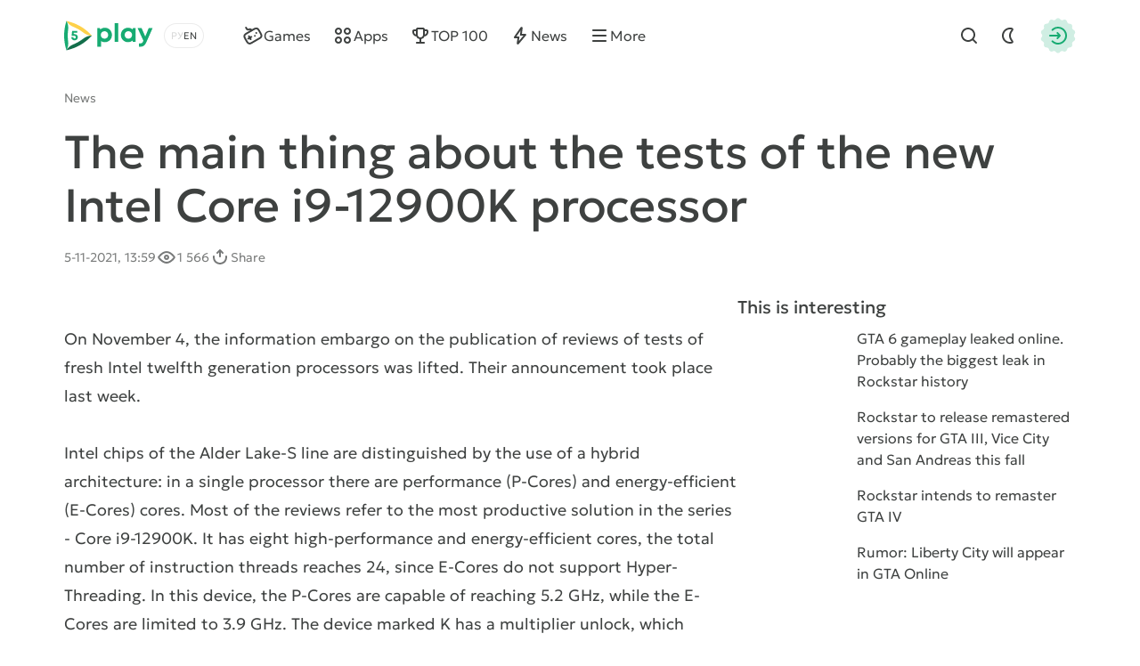

--- FILE ---
content_type: text/html; charset=utf-8
request_url: https://5play.org/en/16313-the-main-thing-about-the-tests-of-the-new-intel-core-i9-12900k-processor.html
body_size: 11409
content:
<!DOCTYPE html>
<html prefix="og:http://ogp.me/ns#" lang="en" class="load">
<head>
	<title>The main thing about the tests of the new Intel Core i9-12900K processor » Download best Android games free | Modded games for android</title>
<meta charset="utf-8">
<meta name="description" content="On November 4, the information embargo on the publication of reviews of tests of fresh Intel twelfth generation processors was lifted. Their announcement took place last week. On November 4, the">
<meta name="keywords" content="Intel, power, performance, consumption, processor, i912900K, processors, Ryzen, which, 5950X, memory, ECores, reviews, 5900X, Overall, solution, difference, device, megabytes, delivers">
<meta name="generator" content="DataLife Engine (https://dle-news.ru)">
<link rel="canonical" href="https://5play.org/en/16313-the-main-thing-about-the-tests-of-the-new-intel-core-i9-12900k-processor.html">
<link rel="alternate" type="application/rss+xml" title="Download best Android games free | Modded games for android RSS" href="https://5play.org/en/rss.xml">
<link rel="preconnect" href="https://5play.org/" fetchpriority="high">
<meta property="twitter:title" content="The main thing about the tests of the new Intel Core i9-12900K processor » Download best Android games free | Modded games for android">
<meta property="twitter:url" content="https://5play.org/en/16313-the-main-thing-about-the-tests-of-the-new-intel-core-i9-12900k-processor.html">
<meta property="twitter:card" content="summary_large_image">
<meta property="twitter:image" content="https://5play.ru/uploads/posts/2021-11/1636109594_3.jpg">
<meta property="twitter:description" content="On November 4, the information embargo on the publication of reviews of tests of fresh Intel twelfth generation processors was lifted. Their announcement took place last week. Intel chips of the Alder Lake-S line are distinguished by the use of a hybrid architecture: in a single processor there are">
<meta property="og:type" content="article">
<meta property="og:site_name" content="Download best Android games free | Modded games for android">
<meta property="og:title" content="The main thing about the tests of the new Intel Core i9-12900K processor » Download best Android games free | Modded games for android">
<meta property="og:url" content="https://5play.org/en/16313-the-main-thing-about-the-tests-of-the-new-intel-core-i9-12900k-processor.html">
<meta property="og:image" content="https://5play.ru/uploads/posts/2021-11/1636109594_3.jpg">
<meta property="og:description" content="On November 4, the information embargo on the publication of reviews of tests of fresh Intel twelfth generation processors was lifted. Their announcement took place last week. Intel chips of the Alder Lake-S line are distinguished by the use of a hybrid architecture: in a single processor there are">
<link rel="alternate" hreflang="x-default" href="https://5play.org/16313-glavnoe-o-testah-novogo-processora-intel-core-i9-12900k.html">
<link rel="alternate" hreflang="ru" href="https://5play.org/16313-glavnoe-o-testah-novogo-processora-intel-core-i9-12900k.html">
<link rel="alternate" hreflang="en" href="https://5play.org/en/16313-the-main-thing-about-the-tests-of-the-new-intel-core-i9-12900k-processor.html">
<meta name="HandheldFriendly" content="true">
<meta name="format-detection" content="telephone=no">
<meta name="viewport" content="initial-scale=1.0, width=device-width">
<meta name="apple-mobile-web-app-capable" content="yes">
<meta name="apple-mobile-web-app-status-bar-style" content="default">
<meta name="mobile-web-app-capable" content="yes">
<meta name="google-site-verification" content="LGvz6uqmHQFqiPvBghNBOxuiTpRB_dIgePeiFliAqxg" />
<meta name="yandex-verification" content="5882ceeee565f7d0" />
<meta name="robots" content="max-image-preview:large">

<meta property="og:image" content="https://cdn.5play.org/posts/2021-11/1636109909_02.jpg">
<link rel="apple-touch-icon" sizes="180x180" href="/templates/5ui/img/favicon/apple-touch-icon.png">
<link rel="shortcut icon" href="/templates/5ui/img/favicon/favicon.ico">
<link rel="icon" type="image/svg+xml" href="/templates/5ui/img/favicon/favicon.svg">
<link rel="icon" type="image/png" sizes="64x64" href="/templates/5ui/img/favicon/f64.png">
<link rel="icon" type="image/png" sizes="32x32" href="/templates/5ui/img/favicon/f32.png">
<link rel="icon" type="image/png" sizes="16x16" href="/templates/5ui/img/favicon/f16.png">

<link rel="prefetch" href="/templates/5ui/fonts/geologica-300.woff2" as="font" type="font/woff2" crossorigin>
<link rel="prefetch" href="/templates/5ui/fonts/geologica-500.woff2" as="font" type="font/woff2" crossorigin>
<link rel="preload" href="/templates/5ui/css/core.css?v3bf7g50" as="style">
<link rel="preload" href="/templates/5ui/css/header.css?v3bf7g46" as="style">


<link rel="prefetch" as="script" href="/templates/5ui/js/darkmod.js?v3bf7g">

<link rel="preload" href="/templates/5ui/css/fullstory.css?v3bf7g24" as="style">

<link href="/templates/5ui/css/core.css?v3bf7g50" type="text/css" rel="stylesheet">
<link href="/templates/5ui/css/header.css?v3bf7g46" type="text/css" rel="stylesheet">





<link href="/templates/5ui/css/pages.css?v3bf7g2" type="text/css" rel="stylesheet">
<link href="/templates/5ui/css/comments.css?v3bf7g20" type="text/css" rel="stylesheet">

<link href="/templates/5ui/css/share.css?v3bf7g2" type="text/css" rel="stylesheet">


<link href="/templates/5ui/css/blog.css?v3bf7g2" type="text/css" rel="stylesheet">
<link href="/templates/5ui/css/footer.css?v3bf7g4" type="text/css" rel="stylesheet">
<link href="/templates/5ui/css/login.css?v3bf7g5" type="text/css" rel="stylesheet">



<link href="/templates/5ui/css/uidialog.css?v3bf7g12" type="text/css" rel="stylesheet">


<script src="/templates/5ui/js/darkmod.js?v3bf7g"></script>


<script data-cfasync="false" nonce="4220119d-bb2f-4673-b91d-b2759823ba15">try{(function(w,d){!function(j,k,l,m){if(j.zaraz)console.error("zaraz is loaded twice");else{j[l]=j[l]||{};j[l].executed=[];j.zaraz={deferred:[],listeners:[]};j.zaraz._v="5874";j.zaraz._n="4220119d-bb2f-4673-b91d-b2759823ba15";j.zaraz.q=[];j.zaraz._f=function(n){return async function(){var o=Array.prototype.slice.call(arguments);j.zaraz.q.push({m:n,a:o})}};for(const p of["track","set","debug"])j.zaraz[p]=j.zaraz._f(p);j.zaraz.init=()=>{var q=k.getElementsByTagName(m)[0],r=k.createElement(m),s=k.getElementsByTagName("title")[0];s&&(j[l].t=k.getElementsByTagName("title")[0].text);j[l].x=Math.random();j[l].w=j.screen.width;j[l].h=j.screen.height;j[l].j=j.innerHeight;j[l].e=j.innerWidth;j[l].l=j.location.href;j[l].r=k.referrer;j[l].k=j.screen.colorDepth;j[l].n=k.characterSet;j[l].o=(new Date).getTimezoneOffset();if(j.dataLayer)for(const t of Object.entries(Object.entries(dataLayer).reduce((u,v)=>({...u[1],...v[1]}),{})))zaraz.set(t[0],t[1],{scope:"page"});j[l].q=[];for(;j.zaraz.q.length;){const w=j.zaraz.q.shift();j[l].q.push(w)}r.defer=!0;for(const x of[localStorage,sessionStorage])Object.keys(x||{}).filter(z=>z.startsWith("_zaraz_")).forEach(y=>{try{j[l]["z_"+y.slice(7)]=JSON.parse(x.getItem(y))}catch{j[l]["z_"+y.slice(7)]=x.getItem(y)}});r.referrerPolicy="origin";r.src="/cdn-cgi/zaraz/s.js?z="+btoa(encodeURIComponent(JSON.stringify(j[l])));q.parentNode.insertBefore(r,q)};["complete","interactive"].includes(k.readyState)?zaraz.init():j.addEventListener("DOMContentLoaded",zaraz.init)}}(w,d,"zarazData","script");window.zaraz._p=async d$=>new Promise(ea=>{if(d$){d$.e&&d$.e.forEach(eb=>{try{const ec=d.querySelector("script[nonce]"),ed=ec?.nonce||ec?.getAttribute("nonce"),ee=d.createElement("script");ed&&(ee.nonce=ed);ee.innerHTML=eb;ee.onload=()=>{d.head.removeChild(ee)};d.head.appendChild(ee)}catch(ef){console.error(`Error executing script: ${eb}\n`,ef)}});Promise.allSettled((d$.f||[]).map(eg=>fetch(eg[0],eg[1])))}ea()});zaraz._p({"e":["(function(w,d){})(window,document)"]});})(window,document)}catch(e){throw fetch("/cdn-cgi/zaraz/t"),e;};</script></head>
<body>
	 <header id="header-5p" class="header-first">
	<div class="wrp fc">
		<div class="head-l fc">
			
			<a class="logotype" href="/en/" title="5play">
	<span class="sr-only">5play</span>
	<svg width="100" height="36" viewBox="0 0 100 36" xmlns="http://www.w3.org/2000/svg">
		<g class="logo-icon">
			<path fill="#136e4b" d="M31.17,18l-1.35,1.4c-6.89,7.17-15.68,12.23-25.33,14.6l-1.89.47.09-.16c1.7-2.93,4.36-5.13,7.5-6.4,4.13-1.67,8-3.91,11.52-6.64,2.67-2.07,5.91-3.27,9.29-3.27h.18Z"/>
			<path fill="#fed14a" d="M31.17,18h-.17c-3.38,0-6.63-1.2-9.3-3.28-3.52-2.74-7.41-4.99-11.55-6.67-3.12-1.27-5.77-3.46-7.46-6.37l-.1-.18,1.89.5c9.66,2.37,18.44,7.43,25.33,14.6l1.35,1.4Z"/>
			<path fill="#17aa71" d="M2.6,1.5l-.54,1.87C-.69,12.93-.69,23.07,2.06,32.63l.54,1.87c1.72-2.98,2.37-6.43,1.9-9.83-.61-4.43-.61-8.93,0-13.36.48-3.39-.18-6.85-1.9-9.82Z"/>
			<path fill="#17aa71" d="M11.67,16.34c2.19,0,3.73,1.45,3.73,3.44s-1.58,3.56-3.66,3.56-3.66-1.47-3.67-3.48h2.27c.01.8.59,1.38,1.4,1.38s1.4-.62,1.4-1.46c0-.89-.64-1.52-1.55-1.52h-2.94l-.21-.28.59-5.29h5.66v2.01h-3.88l-.19,1.65h1.06-.01Z"/>
		</g>
		<path class="logo-text" fill="#17aa71" d="M45.66,9.16c4.62,0,8.03,3.45,8.03,8.1,0,4.65-3.41,8.12-8.03,8.12-1.59,0-3.03-.47-4.22-1.29v6.36h-4.14V9.59h2.74l.71,1.39c1.3-1.15,3-1.83,4.91-1.83h0ZM91.11,19.01l3.82-9.43h4.4l-6.68,15.12c-1.84,4.15-3.45,5.73-6.89,5.73h-1.71v-3.73h1.43c2,0,2.52-.53,3.46-2.85l.06-.12-6.49-14.15h4.51l4.09,9.43ZM71.78,9.17c1.97,0,3.71.69,5.04,1.87l.44-1.46h3.1s0,15.32,0,15.32h-3.25l-.36-1.37c-1.32,1.15-3.03,1.83-4.97,1.83-4.61,0-8.04-3.48-8.04-8.12s3.43-8.07,8.04-8.07ZM60.78,24.91h-4.14V4.07h4.14v20.84ZM45.32,13.06c-2.4,0-4.18,1.8-4.18,4.2,0,2.4,1.77,4.2,4.18,4.2s4.17-1.79,4.17-4.2c0-2.41-1.77-4.2-4.17-4.2ZM72.13,13.03c-2.41,0-4.18,1.8-4.18,4.2,0,2.4,1.77,4.2,4.18,4.2,2.41,0,4.17-1.79,4.17-4.2s-1.76-4.2-4.17-4.2Z"/>
	</svg>
</a>
			
			<div class="lang-sel fc">
				<button type="button" class="sel-lang__en active" onclick="location.href='https://5play.org/en/16313-the-main-thing-about-the-tests-of-the-new-intel-core-i9-12900k-processor.html'" title="Английский"><span class="sr-only">Английский</span></button>
<button type="button" class="sel-lang__ru" onclick="location.href='https://5play.org/16313-glavnoe-o-testah-novogo-processora-intel-core-i9-12900k.html'" title="Русский"><span class="sr-only">Русский</span></button>
				<span class="sr-only">Choose a language</span>
				<span class="lang-sel-border fc">
					<i class="lang-sel-ru" title="Ру"></i><i class="lang-sel-en" title="En"></i>
				</span>
			</div>
		</div>
		<div class="head-r fc">
			<a href="/index.php?do=search&lang=en" class="hbtn hbt qs-toggle" style="display: none;">
				<i class="im im-search"></i>
				<i class="im im-close"></i>
				<span class="sr-only">Find</span>
			</a>
			<button type="button" class="hbtn hbt mod-btn" id="mod-toggle" aria-label="Dark Mod">
				<i class="im im-sun"></i>
				<i class="im im-moon"></i>
			</button>
			
			<button class="hbtn huser hlogin dialog-btn" type="button" title="Authorization">
				<span class="sr-only">Authorization</span>
				<span class="mask"><i class="im im-login"></i></span>
			</button>
		</div>
	</div>
</header>
<div class="header-second wrp" id="header-tools">
	<div class="header-tools">
		<div class="hmenu fc">
			<nav class="hmenu-list fc" itemscope itemtype="http://schema.org/SiteNavigationElement">
				<a class="m-item" href="/en/android/games/" itemprop="url"><i class="im im-gamepad"></i><span class="m-item-cont" itemprop="name">Games</span></a>
				<a class="m-item" href="/en/android/apps/" itemprop="url"><i class="im im-apps"></i><span class="m-item-cont" itemprop="name">Apps</span></a>
				<a class="m-item" href="/en/top-100-best-android-games-apk.html" itemprop="url"><i class="im im-cup"></i><span class="m-item-cont" itemprop="name">TOP 100</span></a>
				<a class="m-item" href="/en/news/" itemprop="url"><i class="im im-bolt"></i><span class="m-item-cont" itemprop="name">News</span></a>
				<a class="m-item" href="/?do=orders&lang=en" style="display:none;"><i class="im im-addtopic"></i><span class="m-item-cont">Order table</span></a>
				<button id="mmenu-btn" type="button" class="m-item"><i class="im im-burger"></i><span class="m-item-cont">More</span></button>
				<div class="dropdown" style="display:none;">
					<button type="button" class="m-item dropdown-btn"><i class="im im-burger"></i><span class="m-item-cont">More</span></button>
					<div class="dropdown-box" style="display: none;">
						<nav class="hmenu-sub-list">
							<a class="m-item" href="/?do=orders&lang=en"><i class="im im-addtopic"></i><span class="m-item-cont">Order table</span></a>
						</nav>
						
					</div>
				</div>
				<a href="/index.php?do=search&lang=en" class="m-item qs-toggle" style="display:none;">
					<i class="im im-search"></i>
					<span class="sr-only">Find</span>
				</a>
			</nav>
		</div>
		<form class="qs-form fc" id="qs-form" class="qs" method="get" action="/index.php?do=search&lang=en" style="display: none;">
			<div class="qs-control">
				<label class="qs-label sr-only" for="story">Find</label>
				<input class="qs-input" id="story" name="story" placeholder="Find a game or program" type="search">
				<button class="qs-btn" type="submit" title="Find" aria-label="Find">
					<i class="im im-search"></i>
				</button>
				<button type="button" class="qs-toggle" aria-label="Close Search">
					<i class="im im-close"></i>
				</button>
			</div>
			<input type="hidden" name="lang" value="en">
<input type="hidden" name="do" value="search">
			<input type="hidden" name="subaction" value="search">
			<input type="hidden" name="titleonly" id="titleonly" value="0">
		</form>
	</div>
</div>
	 
	
	 
	 
	 
	 
	 <main class="content-5p">
<div class="blogview blog sect wrp">
	<div class="blogview-breadcrumbs speedbar fc">
		<a href="/en/news/">News</a>
	</div>
	<div class="blogview-head">
		<h1 class="title">The main thing about the tests of the new Intel Core i9-12900K processor</h1>
		<div class="meta">
			<time class="meta-item" datetime="2021-11-05T13:59">5-11-2021, 13:59</time>
			<div class="meta-item"><i class="im im-views"></i>1 566</div>
			<div class="meta-item dropdown sharefunc">
				<button type="button" id="share-btn" class="dropdown-btn" data-share-title="The main thing about the tests of the new Intel Core i9-12900K processor" data-share-text="Look what I found!"><i class="im im-share"></i><span>Share</span></button>
				<div class="dropdown-box" style="display: none;">
	<div class="share-list">
		<a class="share-btn share-tg" href="https://t.me/share/url?url=https://5play.org/16313-the-main-thing-about-the-tests-of-the-new-intel-core-i9-12900k-processor.html&text=The main thing about the tests of the new Intel Core i9-12900K processor" target="_blank" rel="noopener nofollow" title="Share in Telegram"><i class="im im-share-tg"></i></a>
		<a class="share-btn share-wa" href="https://api.whatsapp.com/send?text=The main thing about the tests of the new Intel Core i9-12900K processorhttps://5play.org/16313-the-main-thing-about-the-tests-of-the-new-intel-core-i9-12900k-processor.html" target="_blank" rel="noopener nofollow" title="Share in WhatsApp"><i class="im im-share-wa"></i></a>
		<a class="share-btn share-vk" href="https://vk.com/share.php?url=https://5play.org/16313-the-main-thing-about-the-tests-of-the-new-intel-core-i9-12900k-processor.html&title=The main thing about the tests of the new Intel Core i9-12900K processor" target="_blank" rel="noopener nofollow" title="Share in VK"><i class="im im-share-vk"></i></a>
		<a class="share-btn share-fb" href="https://www.facebook.com/sharer/sharer.php?u=https://5play.org/16313-the-main-thing-about-the-tests-of-the-new-intel-core-i9-12900k-processor.html" target="_blank" rel="noopener nofollow" title="Share in Facebook"><i class="im im-share-fb"></i></a>
	</div>
</div>
			</div>
		</div>
	</div>
	<div class="str">
		<div class="str-main">
			
			<figure class="blogview-cover cover">
    
    <img
        src="https://cdn.5play.org/posts/2021-11/1636109909_02.jpg"
        srcset="https://cdn.5play.org/posts/2021-11/1636109909_02.jpg 1200w"
        sizes="(max-width: 768px) 100vw, 1200px"
        alt="The main thing about the tests of the new Intel Core i9-12900K processor"
        loading="lazy"
        decoding="async">
</figure>
			
			<div class="desc text">On November 4, the information embargo on the publication of reviews of tests of fresh Intel twelfth generation processors was lifted. Their announcement took place last week.<br><br>Intel chips of the Alder Lake-S line are distinguished by the use of a hybrid architecture: in a single processor there are performance (P-Cores) and energy-efficient (E-Cores) cores. Most of the reviews refer to the most productive solution in the series - Core i9-12900K. It has eight high-performance and energy-efficient cores, the total number of instruction threads reaches 24, since E-Cores do not support Hyper-Threading. In this device, the P-Cores are capable of reaching 5.2 GHz, while the E-Cores are limited to 3.9 GHz. The device marked K has a multiplier unlock, which makes it easier to overclock the processor.<br><br>The Core i9-12900K also has on board 30 megabytes of level 3 cache, 14 megabytes of level 2 cache, sixteen PCle 5.0 lines and four - PCle 4.0. It also has support for DDR5 memory, although DDR4 has not gone anywhere, so users are free to choose various options for "RAM". The images below show the results of the processor using different types of memory in several programs.<br><br><div style="text-align:center;"><!--MBegin:https://5play.ru/uploads/posts/2021-11/1636109594_3.jpg|--><a href="https://5play.ru/uploads/posts/2021-11/1636109594_3.jpg" class="highslide"><img loading="lazy" src="https://5play.ru/uploads/posts/2021-11/medium/1636109594_3.jpg" style="max-width:100%;" alt=""></a><!--MEnd--><br><!--MBegin:https://5play.ru/uploads/posts/2021-11/1636109595_4.jpg|--><a href="https://5play.ru/uploads/posts/2021-11/1636109595_4.jpg" class="highslide"><img loading="lazy" src="https://5play.ru/uploads/posts/2021-11/medium/1636109595_4.jpg" style="max-width:100%;" alt=""></a><!--MEnd--><br><!--MBegin:https://5play.ru/uploads/posts/2021-11/1636109595_5.jpg|--><a href="https://5play.ru/uploads/posts/2021-11/1636109595_5.jpg" class="highslide"><img loading="lazy" src="https://5play.ru/uploads/posts/2021-11/medium/1636109595_5.jpg" style="max-width:100%;" alt=""></a><!--MEnd--><br><!--MBegin:https://5play.ru/uploads/posts/2021-11/1636109596_6.jpg|--><a href="https://5play.ru/uploads/posts/2021-11/1636109596_6.jpg" class="highslide"><img loading="lazy" src="https://5play.ru/uploads/posts/2021-11/medium/1636109596_6.jpg" style="max-width:100%;" alt=""></a><!--MEnd--><br><!--MBegin:https://5play.ru/uploads/posts/2021-11/1636109596_7.jpg|--><a href="https://5play.ru/uploads/posts/2021-11/1636109596_7.jpg" class="highslide"><img loading="lazy" src="https://5play.ru/uploads/posts/2021-11/medium/1636109596_7.jpg" style="max-width:100%;" alt=""></a><!--MEnd--><br><!--MBegin:https://5play.ru/uploads/posts/2021-11/1636109597_8.jpg|--><a href="https://5play.ru/uploads/posts/2021-11/1636109597_8.jpg" class="highslide"><img loading="lazy" src="https://5play.ru/uploads/posts/2021-11/medium/1636109597_8.jpg" style="max-width:100%;" alt=""></a><!--MEnd--><br><!--MBegin:https://5play.ru/uploads/posts/2021-11/1636109597_9.jpg|--><a href="https://5play.ru/uploads/posts/2021-11/1636109597_9.jpg" class="highslide"><img loading="lazy" src="https://5play.ru/uploads/posts/2021-11/medium/1636109597_9.jpg" style="max-width:100%;" alt=""></a><!--MEnd--><br><!--MBegin:https://5play.ru/uploads/posts/2021-11/1636109598_10.jpg|--><a href="https://5play.ru/uploads/posts/2021-11/1636109598_10.jpg" class="highslide"><img loading="lazy" src="https://5play.ru/uploads/posts/2021-11/medium/1636109598_10.jpg" style="max-width:100%;" alt=""></a><!--MEnd--><br><!--MBegin:https://5play.ru/uploads/posts/2021-11/1636109598_11.jpg|--><a href="https://5play.ru/uploads/posts/2021-11/1636109598_11.jpg" class="highslide"><img loading="lazy" src="https://5play.ru/uploads/posts/2021-11/medium/1636109598_11.jpg" style="max-width:100%;" alt=""></a><!--MEnd--><br><!--MBegin:https://5play.ru/uploads/posts/2021-11/1636109599_12.jpg|--><a href="https://5play.ru/uploads/posts/2021-11/1636109599_12.jpg" class="highslide"><img loading="lazy" src="https://5play.ru/uploads/posts/2021-11/medium/1636109599_12.jpg" style="max-width:100%;" alt=""></a><!--MEnd--><br><!--MBegin:https://5play.ru/uploads/posts/2021-11/1636109599_13.jpg|--><a href="https://5play.ru/uploads/posts/2021-11/1636109599_13.jpg" class="highslide"><img loading="lazy" src="https://5play.ru/uploads/posts/2021-11/medium/1636109599_13.jpg" style="max-width:100%;" alt=""></a><!--MEnd--></div><br><br>In benchmarks and highly multi-threaded applications, the chip largely outperforms the Ryzen 9 5900X and 5950X. Only in some cases AMD solutions have higher performance. The use of DDR5 memory gives a better result than DDR4, but the difference here is not big.<br><br><div style="text-align:center;"><!--MBegin:https://5play.ru/uploads/posts/2021-11/1636109622_01.png|--><a href="https://5play.ru/uploads/posts/2021-11/1636109622_01.png" class="highslide"><img loading="lazy" src="https://5play.ru/uploads/posts/2021-11/medium/1636109622_01.png" style="max-width:100%;" alt=""></a><!--MEnd--><br><!--MBegin:https://5play.ru/uploads/posts/2021-11/1636109623_02.png|--><a href="https://5play.ru/uploads/posts/2021-11/1636109623_02.png" class="highslide"><img loading="lazy" src="https://5play.ru/uploads/posts/2021-11/medium/1636109623_02.png" style="max-width:100%;" alt=""></a><!--MEnd--><br><!--MBegin:https://5play.ru/uploads/posts/2021-11/1636109624_03.png|--><a href="https://5play.ru/uploads/posts/2021-11/1636109624_03.png" class="highslide"><img loading="lazy" src="https://5play.ru/uploads/posts/2021-11/medium/1636109624_03.png" style="max-width:100%;" alt=""></a><!--MEnd--><br><!--MBegin:https://5play.ru/uploads/posts/2021-11/1636109624_04.png|--><a href="https://5play.ru/uploads/posts/2021-11/1636109624_04.png" class="highslide"><img loading="lazy" src="https://5play.ru/uploads/posts/2021-11/medium/1636109624_04.png" style="max-width:100%;" alt=""></a><!--MEnd--><br><!--MBegin:https://5play.ru/uploads/posts/2021-11/1636109625_05.png|--><a href="https://5play.ru/uploads/posts/2021-11/1636109625_05.png" class="highslide"><img loading="lazy" src="https://5play.ru/uploads/posts/2021-11/medium/1636109625_05.png" style="max-width:100%;" alt=""></a><!--MEnd--><br><!--MBegin:https://5play.ru/uploads/posts/2021-11/1636109625_06.png|--><a href="https://5play.ru/uploads/posts/2021-11/1636109625_06.png" class="highslide"><img loading="lazy" src="https://5play.ru/uploads/posts/2021-11/medium/1636109625_06.png" style="max-width:100%;" alt=""></a><!--MEnd--><br><!--MBegin:https://5play.ru/uploads/posts/2021-11/1636109626_07.png|--><a href="https://5play.ru/uploads/posts/2021-11/1636109626_07.png" class="highslide"><img loading="lazy" src="https://5play.ru/uploads/posts/2021-11/medium/1636109626_07.png" style="max-width:100%;" alt=""></a><!--MEnd--><br><!--MBegin:https://5play.ru/uploads/posts/2021-11/1636109626_08.png|--><a href="https://5play.ru/uploads/posts/2021-11/1636109626_08.png" class="highslide"><img loading="lazy" src="https://5play.ru/uploads/posts/2021-11/medium/1636109626_08.png" style="max-width:100%;" alt=""></a><!--MEnd--><br><!--MBegin:https://5play.ru/uploads/posts/2021-11/1636109627_09.png|--><a href="https://5play.ru/uploads/posts/2021-11/1636109627_09.png" class="highslide"><img loading="lazy" src="https://5play.ru/uploads/posts/2021-11/medium/1636109627_09.png" style="max-width:100%;" alt=""></a><!--MEnd--><br><!--MBegin:https://5play.ru/uploads/posts/2021-11/1636109627_010.png|--><a href="https://5play.ru/uploads/posts/2021-11/1636109627_010.png" class="highslide"><img loading="lazy" src="https://5play.ru/uploads/posts/2021-11/medium/1636109627_010.png" style="max-width:100%;" alt=""></a><!--MEnd--><br><!--MBegin:https://5play.ru/uploads/posts/2021-11/1636109628_011.png|--><a href="https://5play.ru/uploads/posts/2021-11/1636109628_011.png" class="highslide"><img loading="lazy" src="https://5play.ru/uploads/posts/2021-11/medium/1636109628_011.png" style="max-width:100%;" alt=""></a><!--MEnd--></div><br><br>In games, the flagships of Intel and AMD show almost the same results with a minimal difference. Overall, the Core i9-12900K delivers an average 4% boost over the Ryzen 9 5900X. At the same time, you will have to pay for a solution from Intel 25% more.<br><br><div style="text-align:center;"><!--MBegin:https://5play.ru/uploads/posts/2021-11/1636109628_012.png|--><a href="https://5play.ru/uploads/posts/2021-11/1636109628_012.png" class="highslide"><img loading="lazy" src="https://5play.ru/uploads/posts/2021-11/medium/1636109628_012.png" style="max-width:100%;" alt=""></a><!--MEnd--><br><!--MBegin:https://5play.ru/uploads/posts/2021-11/1636109629_013.png|--><a href="https://5play.ru/uploads/posts/2021-11/1636109629_013.png" class="highslide"><img loading="lazy" src="https://5play.ru/uploads/posts/2021-11/medium/1636109629_013.png" style="max-width:100%;" alt=""></a><!--MEnd--></div><br><br>Users also rated the power consumption of the processors, and Intel has a very poor performance here. With the similar performance of the Core i9-12900K and Ryzen 9 5950X, the power consumption of the first chip was 350W, and the second - only 221W. Do not forget that with increased power consumption, heat dissipation also increases, so a more powerful cooling system is required for the Intel flagship. In games, the power consumption of both processors leveled off.<br><br>The top chip from Intel costs $650, which allows it to be positioned as something between the Ryzen 9 5900X and 5950X, which are priced at $520 and $750, respectively.<br><br>Overall, Intel's new Alder Lake-S chip delivers impressive performance, signaling the company's return to leadership in the high-end processor segment. The only negative point is the high power consumption.</div>
			<div class="blogview-rate">
				
				<button class="dialog-btn" type="button"><i class="im im-thumbup"></i><span class="like-plus">+<span data-likes-id="16313">8</span></span><span class="sr-only">Like</span></button>
				<button class="dialog-btn" type="button"><i class="im im-thumbdown"></i><span class="like-minus">-<span data-dislikes-id="16313">0</span></span><span class="sr-only">Dislike</span></span></button>
			</div>
			<div class="blogview-more item">
				<div class="read-next" title="Read next">
					<div class="title"><a href="https://5play.org/en/16314-in-the-usa-a-van-with-evga-geforce-rtx-30-video-cards-was-robbed-just-like-in-the-movie-fast-and-the-furious.html" class="item-link">In the USA, a van with EVGA GeForce RTX 30 video cards was robbed - just like in the movie &quot;Fast and the Furious&quot;</a></div>
					<div class="btn-group"><a href="/en/news/" class="btn btn-fill btn-sm"><span class="btn-cont">Read more</span></a></div>
				</div>
				<a class="read-all" href="/en/news/">All news</a>
			</div>
		</div>
		<div class="str-add" style="display:none;">
			<div class="blog-block">
				<div class="title">This is interesting</div>
				<div class="blog-min-list">
					<div class="article-min item">
    <div class="article-cover">
        
        <figure class="cover">
            <img width="304" height="186" src="https://cdn.5play.org/posts/2022-09/1663600908_3.webp" alt="GTA 6 gameplay leaked online. Probably the biggest leak in Rockstar history" loading="lazy">
        </figure>
    </div>
    <div class="title"><a class="item-link" href="https://5play.org/en/16965-gta-6-gameplay-leaked-online-probably-the-biggest-leak-in-rockstar-history.html"><span>GTA 6 gameplay leaked online. Probably the biggest leak in Rockstar history</span></a></div>
</div><div class="article-min item">
    <div class="article-cover">
        
        <figure class="cover">
            <img width="304" height="186" src="https://cdn.5play.org/posts/2021-08/1628853304_2.jpg" alt="Rockstar to release remastered versions for GTA III, Vice City and San Andreas this fall" loading="lazy">
        </figure>
    </div>
    <div class="title"><a class="item-link" href="https://5play.org/en/15978-rockstar-to-release-remastered-versions-for-gta-iii-vice-city-and-san-andreas-this-fall.html"><span>Rockstar to release remastered versions for GTA III, Vice City and San Andreas this fall</span></a></div>
</div><div class="article-min item">
    <div class="article-cover">
        
        <figure class="cover">
            <img width="304" height="186" src="https://cdn.5play.org/posts/2021-11/1636618791_3.jpg" alt="Rockstar intends to remaster GTA IV" loading="lazy">
        </figure>
    </div>
    <div class="title"><a class="item-link" href="https://5play.org/en/16323-rockstar-intends-to-remaster-gta-iv.html"><span>Rockstar intends to remaster GTA IV</span></a></div>
</div><div class="article-min item">
    <div class="article-cover">
        
        <figure class="cover">
            <img width="304" height="186" src="https://cdn.5play.org/posts/2022-03/1648721560_2.webp" alt="Rumor: Liberty City will appear in GTA Online" loading="lazy">
        </figure>
    </div>
    <div class="title"><a class="item-link" href="https://5play.org/en/16641-rumor-liberty-city-will-appear-in-gta-online.html"><span>Rumor: Liberty City will appear in GTA Online</span></a></div>
</div>
				</div>
			</div>
		</div>
	</div>
</div>
<div class="sect-sep nomobile"></div>
<section class="wrp sect sect-comments">
	
	<h2 class="sect-head title">There are no comments yet :(</h2>
	
	
	<div id="addcomment-tool" class="comments-add">
		<div id="addcomment" class="comments-add-block">
			
			<div class="wrp">
<div class="alert">
	<div class="title">
		Information
	</div>
	<div class="desc">
		Login or <a href=/index.php?do=register&lang=en target=/_blank/ rel=/nofollow/> register</a> to post comments
	</div>
</div>
</div>
		</div>
	</div>
	
</section>

<script type="application/ld+json" id="news-jsonld">
{
  "@context": "https://schema.org",
  "@graph": [
    {
      "@type": "NewsArticle",
      "mainEntityOfPage": {
        "@type": "WebPage",
        "@id": "https://5play.org/16313-the-main-thing-about-the-tests-of-the-new-intel-core-i9-12900k-processor.html"
      },
      "headline": "The main thing about the tests of the new Intel Core i9-12900K processor", 
      "description": "On November 4, the information embargo on the publication of reviews of tests of fresh Intel twelfth generation processors was lifted. Their announcement took place last week. Intel chips of the Alder Lake-S line are distinguished by the use of a hybrid architecture: in a single processor there are performance (P-Cores) and energy-efficient (E-Cores) cores. Most of the reviews refer to the most productive solution in the series - Core i9-12900K. It has eight high-performance and", 
      "image": {
        "@type": "ImageObject",
        "url": "https://cdn.5play.org/posts/2021-11/1636109909_02.jpg",
        "width": 1200
      },
      "datePublished": "2021-11-05\\MSK13:59:35+03:00",
      "author": {
        "@type": "Person",
        "name": "Evgeny Zobnin",
        "url": "https://5play.org/en/user/Evgeny+Zobnin/"
      },
      "publisher": {
        "@type": "Organization",
        "name": "5play.org",
        "logo": {
          "@type": "ImageObject",
          "url": "/uploads/icons/news.webp",
          "width": 112,
          "height": 112
        }
      },
      "isAccessibleForFree": true
    }
  ]
}
</script>

<script>
(function() {
  var el = document.getElementById('news-jsonld');
  if (!el) return;
  var txt = el.textContent;
  // Regex: find "@id": "https://5play.org/..." only within mainEntityOfPage object (not already having /en/)
  var re = /("mainEntityOfPage"\s*:\s*{\s*"@type"\s*:\s*"WebPage",\s*"@id"\s*:\s*")https:\/\/5play\.org\/(?!en\/)/;
  var newTxt = txt.replace(re, '$1https://5play.org/en/');
  el.textContent = newTxt;
})();
</script>

</main>
	 
	 <footer id="footer-5p" class="footer-5p">
	<div class="wrp">
		
		
		<a class="f-telegram footblock" href="https://t.me/+NuCc8y6KVbAyYmFi" target="_blank" rel="nofollow noopener">
			<span class="title">Our Telegram</span>
			<span class="desc">Stay up to date with the latest updates</span>
			<i class="f-telegram-icon"><img width="324" height="307" src="https://cdn.5play.org/assets/pic/f-telegram-icon.webp" srcset="https://cdn.5play.org/assets/pic/f-telegram-icon.webp, https://cdn.5play.org/assets/pic/f-telegram-icon-2x.webp 2x" alt=""></i>
			<span class="btn btn-fill btn-blue btn-sm"><span class="btn-cont">Join Now</span></span>
		</a>
		<div class="fmenu">
			<nav class="fmenu-list">
				<a class="ms-item" href="/?do=feedback&lang=en">Feedback</a>
				<a class="ms-item" href="/en/copyright.html">Terms of use</a>
				<a class="ms-item" href="/en/disclaimer.html">DMCA</a>
				<a class="ms-item" href="/en/pravoobl.html">Copyright Holders</a>
				<a class="ms-item" href="/en/политика-конфиденциальности.html">Privacy Policy</a>
			</nav>
		</div>
		<div class="foot-info fc">
			<a href="/en/" class="foot-logo"><img width="32" height="32" src="/templates/5ui/img/icons/5play-color.svg" alt="5play.org" loading="lazy"></a>
			<div class="copyright"><span>2016-2026 © 5play.org</span> <span>Games and apps for android</span></div>
			<a id="scroll-up" class="scroll-up" href="#header-5p" role="button" title="Scroll up" aria-label="Scroll up">
				<span class="sr-only">Scroll up</span>
				<i class="im im-aup"></i>
			</a>
		</div>
	</div>
</footer>
	

<div class="modal-overlay" id="modalOverlay" style="display: none;" aria-hidden="true">
	<div class="modal-inner">
		<div class="modal modal-side" id="modal">
			<button class="close-btn" id="closeModal" aria-label="Close"><i class="im im-close"></i></button>
			<div class="modal-side-pic">
				<i class="modal-logo im im-5play"></i>
				<figure class="cover">
					<img width="320" height="516" src="https://cdn.5play.org/assets/pic/login-5play.webp" srcset="https://cdn.5play.org/assets/pic/login-5play.webp, https://cdn.5play.org/assets/pic/login-5play-2x.webp 2x" alt="5play">
				</figure>
			</div>
			<form class="modal-cont modal-cont-pad form-list" method="post">
				<h3 class="title">Login to 5play.org</h3>
				<div class="form-group">
					<div class="form-group-label"><label for="login_name">Login</label></div>
					<input class="form-control" type="text" id="login_name" name="login_name" required>
				</div>
				<div class="form-group">
					<div class="form-group-label">
						<label for="login_password">Password</label>
						<a class="right link" href="https://5play.org/index.php?do=lostpassword&lang=en">Forgot your password?</a>
					</div>
					<input class="form-control" type="password" id="login_password" name="login_password" required>
				</div>
				<div class="form-submit btn-group">
					<button class="btn btn-fill btn-block" onclick="submit();" type="submit"><span class="btn-cont">Login</span></button>
					<a href="https://5play.org/index.php?do=register&lang=en" class="btn btn-link btn-block"><span class="btn-cont">Registration</span></a>
				</div>
				<div class="sep-text"><span title="Or log in via"></span></div>
				<div class="social-links fc">
					<a class="soc-item" href="https://www.facebook.com/dialog/oauth?client_id=281507214574045&amp;redirect_uri=https%3A%2F%2F5play.org%2Findex.php%3Fdo%3Dauth-social%26provider%3Dfc&amp;scope=public_profile%2Cemail&amp;display=popup&amp;state=fae78b1104070d348a765eef9267c2b2&amp;response_type=code" target="_blank" rel="nofollow noopener"><img width="32" height="32" src="/templates/5ui/img/social/facebook.svg" alt="Facebook" title="Facebook"></a>
					<a class="soc-item" href="https://accounts.google.com/o/oauth2/auth?client_id=609340283350-apppi0njujq31fe388ckhmtvsv9optgk.apps.googleusercontent.com&amp;redirect_uri=https%3A%2F%2F5play.org%2Findex.php%3Fdo%3Dauth-social%26provider%3Dgoogle&amp;scope=https%3A%2F%2Fwww.googleapis.com%2Fauth%2Fuserinfo.email+https%3A%2F%2Fwww.googleapis.com%2Fauth%2Fuserinfo.profile&amp;state=fae78b1104070d348a765eef9267c2b2&amp;response_type=code" target="_blank" rel="nofollow noopener"><img width="32" height="32" src="/templates/5ui/img/social/google.svg" alt="Google" title="Google"></a>
				</div>
				<input name="login" type="hidden" id="login" value="submit">
			</form>
		</div>
	</div>
</div>

	
	 <div id="mobilemenu" class="mobilemenu" style="display:none;">
	<button class="close-btn" id="mmenu-close" aria-label="Close"><i class="im im-close"></i></button>
	<div class="mobilemenu-cont">
		<nav class="mmenu-list">
			<a class="m-item" href="/en/android/games/" itemprop="url"><i class="im im-gamepad"></i><span class="m-item-cont" itemprop="name">Games</span></a>
			<a class="m-item" href="/en/android/apps/" itemprop="url"><i class="im im-apps"></i><span class="m-item-cont" itemprop="name">Apps</span></a>
			<a class="m-item" href="/en/top-100-best-android-games-apk.html" itemprop="url"><i class="im im-cup"></i><span class="m-item-cont" itemprop="name">TOP 100</span></a>
			<a class="m-item" href="/en/news/" itemprop="url"><i class="im im-bolt"></i><span class="m-item-cont" itemprop="name">News</span></a>
			<a class="m-item" href="/?do=orders&lang=en"><i class="im im-addtopic"></i><span class="m-item-cont">Order table</span></a>
		</nav>
		<nav class="mmenu-sublist">
			<a class="ms-item" href="/?do=feedback&lang=en">Feedback</a>
			<a class="ms-item" href="/en/copyright.html">Terms of use</a>
			<a class="ms-item" href="/en/disclaimer.html">DMCA</a>
			<a class="ms-item" href="/en/pravoobl.html">Copyright Holders</a>
			<a class="ms-item" href="/en/политика-конфиденциальности.html">Privacy Policy</a>
		</nav>
	</div>
</div>
	 <script>
	window.addEventListener('load', function () { document.documentElement.classList.remove('load'); });
</script>


<script src="/engine/classes/js/jquery3.js?v=3bf7g"></script>
<script src="/engine/classes/js/jqueryui3.js?v=3bf7g" defer></script>
<script src="/engine/classes/js/dle_js.js?v=3bf7g" defer></script>
<script src="/engine/classes/fancybox/fancybox.js?v=3bf7g" defer></script>
<script type="application/ld+json">{"@context":"https://schema.org","@graph":[{"@type":"BreadcrumbList","@context":"https://schema.org/","itemListElement":[{"@type":"ListItem","position":1,"item":{"@id":"https://5play.org/en/","name":"5play.org"}},{"@type":"ListItem","position":2,"item":{"@id":"https://5play.org/en/news/","name":"News"}},{"@type":"ListItem","position":3,"item":{"@id":"https://5play.org/en/16313-the-main-thing-about-the-tests-of-the-new-intel-core-i9-12900k-processor.html","name":"The main thing about the tests of the new Intel Core i9-12900K processor"}}]}]}</script>
<script>
<!--
var dle_root       = '/';
var dle_admin      = '';
var dle_login_hash = 'd569c9398aac7f1dfb11966a7b34b7256240e9c6';
var dle_group      = 5;
var dle_link_type  = 1;
var dle_skin       = '5ui';
var dle_wysiwyg    = 0;
var dle_min_search = '3';
var dle_act_lang   = ["Yes", "Cancel", "Enter", "Cancel", "Save", "Delete", "Loading. Please, wait..."];
var menu_short     = 'Quick edit';
var menu_full      = 'Full edit';
var menu_profile   = 'View profile';
var menu_send      = 'Send message';
var menu_uedit     = 'Admin Center';
var dle_info       = 'Information';
var dle_confirm    = 'Confirm';
var dle_prompt     = 'Enter the information';
var dle_req_field  = ["Fill the name field", "Fill the message field", "Fill the field with the subject of the message"];
var dle_del_agree  = 'Are you sure you want to delete it? This action cannot be undone';
var dle_spam_agree = 'Are you sure you want to mark the user as a spammer? This will remove all his comments';
var dle_c_title    = 'Send a complaint';
var dle_complaint  = 'Enter the text of your complaint to the Administration:';
var dle_mail       = 'Your e-mail:';
var dle_big_text   = 'Highlighted section of text is too large.';
var dle_orfo_title = 'Enter a comment to the detected error on the page for Administration ';
var dle_p_send     = 'Send';
var dle_p_send_ok  = 'Notification has been sent successfully ';
var dle_save_ok    = 'Changes are saved successfully. Refresh the page?';
var dle_reply_title= 'Reply to the comment';
var dle_tree_comm  = '0';
var dle_del_news   = 'Delete article';
var dle_sub_agree  = 'Do you really want to subscribe to this article’s comments?';
var dle_unsub_agree  = 'Do you really want to unsubscribe from comments on this publication?';
var dle_captcha_type  = '4';
var dle_share_interesting  = ["Share a link to the selected text", "Twitter", "Facebook", "Вконтакте", "Direct Link:", "Right-click and select «Copy Link»"];
var DLEPlayerLang     = {prev: 'Previous',next: 'Next',play: 'Play',pause: 'Pause',mute: 'Mute', unmute: 'Unmute', settings: 'Settings', enterFullscreen: 'Enable full screen mode', exitFullscreen: 'Disable full screen mode', speed: 'Speed', normal: 'Normal', quality: 'Quality', pip: 'PiP mode'};
var DLEGalleryLang    = {CLOSE: 'Close (Esc)', NEXT: 'Next Image', PREV: 'Previous image', ERROR: 'Warning! An error was detected', IMAGE_ERROR: 'Failed to load image', TOGGLE_SLIDESHOW: 'Watch slideshow (space) ',TOGGLE_FULLSCREEN: 'Full-screen mode', TOGGLE_THUMBS: 'Turn on / Turn off thumbnails', ITERATEZOOM: 'Increase / Reduce', DOWNLOAD: 'Download image' };
var DLEGalleryMode    = 1;
var DLELazyMode       = 2;
var allow_dle_delete_news   = false;
var dle_search_delay   = false;
var dle_search_value   = '';
jQuery(function($){
					setTimeout(function() {
						$.get(dle_root + "engine/ajax/controller.php?mod=adminfunction", { 'id': '16313', action: 'newsread', user_hash: dle_login_hash });
					}, 5000);
FastSearch();
});
//-->
</script>

<script src="/templates/5ui/js/lib.js?v3bf7g8"></script>
<script src="/templates/5ui/js/modal.js?v3bf7g"></script>
<script src="/templates/5ui/js/scrollcarousel.js?v3bf7g4"></script>
<script src="/templates/5ui/js/fullstory.js?v3bf7g"></script>
<script src="/templates/5ui/js/expand.js?v3bf7g"></script>
<script src="/templates/5ui/js/share.js?v3bf7g2"></script>



<script>
	function appRequestUpdate(news_id) {
		ShowLoading('');
		var lang ='';
		if( window.location.href.match(/\/en\//) ) {
			lang = 'en';
		}
		$.get('/engine/ajax/controller.php?mod=app_update&news_id='+news_id+'&lang='+lang, function(data) {
			HideLoading('');
			data = JSON.parse(data);
			if( $('#appUpdate').length ) {
				var $html = $('#appUpdate');
			} else {
				var $html = $('<div id="appUpdate" class="appUpdate" title="'+data.title+'"></div>');
			}
			if( data.error ) {
				$html.html(data.errorinfo);
			} else {
				$html.html(data.info);
			}
			$html.dialog({
				autoOpen: true,
				width: 500,
				height: 230,
				buttons: {
					Ok: function() {
						$(this).dialog('destroy');
					}
				}
			});
		});
	}
</script>

	
	
<script defer src="https://static.cloudflareinsights.com/beacon.min.js/vcd15cbe7772f49c399c6a5babf22c1241717689176015" integrity="sha512-ZpsOmlRQV6y907TI0dKBHq9Md29nnaEIPlkf84rnaERnq6zvWvPUqr2ft8M1aS28oN72PdrCzSjY4U6VaAw1EQ==" data-cf-beacon='{"version":"2024.11.0","token":"43eb5f37b9ad45798e85a54fe2abde82","server_timing":{"name":{"cfCacheStatus":true,"cfEdge":true,"cfExtPri":true,"cfL4":true,"cfOrigin":true,"cfSpeedBrain":true},"location_startswith":null}}' crossorigin="anonymous"></script>
</body>
</html>
<!-- DataLife Engine Copyright SoftNews Media Group (https://dle-news.ru) -->


--- FILE ---
content_type: text/css
request_url: https://5play.org/templates/5ui/css/header.css?v3bf7g46
body_size: 1995
content:
/* =========== © 2025 Centroarts.com - https://5play.org =========== */

:root {
	--header-h: 72px;
	--headersec-h: 64px;
	scroll-padding-top: var(--headersec-h);
}
.header-first { height: var(--header-h); }
.header-first .wrp { height: inherit; }
.head-r { margin-left: auto; }

@media (min-width: 992px) {
	:root {
		--header-h: 80px;
		--headersec-h: var(--header-h);
	}
	.header-first { position: sticky; top: 0; z-index: 99; background-color: hsl(var(--c-body)); }
}

/* Logo */
.logotype { width: 100px; height: 36px; }
.logotype svg { width: inherit; height: inherit; display: block; }
.logo-text, .logo-icon path:nth-child(3) { fill: hsl(var(--c-primary)); }

/* Right Buttons */
.hbtn { width: 40px; height: 40px; display: flex; align-items: center; justify-content: center; transition: transform .2s ease; }
.hbtn + .hbtn { margin-left: 4px; }
.hbtn:hover { transform: scale(1.04); }

.hbt .im { width: 24px; height: 24px; transition: transform .2s ease, opacity .2s ease; opacity: 0; transform: scale(0.5); }
.hbt .im + .im { margin-left: -24px; }

/* Dark Mod */
html.darkmod .mod-btn .im-sun,
html:not(.darkmod) .mod-btn .im-moon { opacity: 1; transform: scale(1); }

/* QSearch BTN */
@media (min-width: 992px) {
	.head-r .qs-toggle { display: flex !important; }
}

html.qs .head-r .qs-toggle .im-close,
html:not(.qs) .head-r .qs-toggle .im-search { opacity: 1; transform: scale(1); }

/* Login BTN */
.hbtn + .huser { margin-left: 8px; }

.huser .mask {
	--mask-img: url(../img/icons/user-mask.svg);
	--mask-w: 100%; --mask-h: 100%;
	--mask-size: auto 100%;

	display: flex; align-items: center; justify-content: center;
	width: inherit; height: inherit;
}
.huser.hlogin .mask { --mask-bg: hsla(var(--c-primary),0.2); }
.huser.hlogin .mask .im { --im-color: hsl(var(--c-primary)); }
.huser.hlogged .mask { --mask-bg: hsla(var(--c-second),0.2); }
html.darkmod .huser.hlogged .mask { --mask-bg: hsla(var(--c-text),0.2); }
.huser.hlogged .mask img { width: inherit; height: inherit; }

/* Head Menu */
.header-tools, .header-second { height: var(--headersec-h); }

@media (max-width: 991px) {
	.header-second {
		position: sticky; top: 0; z-index: 99; margin-top: -8px;
		padding-left: 0; padding-right: 0;
		background-color: hsl(var(--c-body));
	}
	.header-second.scrolled .qs-form { position: fixed; inset: 0; bottom: auto; }
	.header-second.scrolled.searchopen .qs-form { margin-top: 0; }
}
@media (min-width: 992px) {
	.header-second {
		margin-top: calc(var(--header-h)/-1); pointer-events: none;
		position: sticky; top: 0; z-index: 99;
	}
	.header-tools { pointer-events: all; margin: 0 188px; }
	.hbtn + .huser { margin-left: 16px; }

	#header-placeholder { display: none; }
}

.hmenu-list, .qs-control { transition: opacity .25s ease, transform .25s ease; will-change: transform; }
html.qs .hmenu-list { transform: translateY(-16px); opacity: 0; pointer-events: none; }

.hmenu, .qs-form { position: relative; height: var(--headersec-h); }

@media (max-width: 991px) {
	.hmenu-list {
		min-width: 100%;
		padding: 0 calc(var(--wrp-p) - 12px);
		overflow-x: auto; -webkit-overflow-scrolling: touch; scrollbar-width: none;
		scroll-snap-type: x mandatory;
	}
	.hmenu-list::-webkit-scrollbar { display: none; }
	.hmenu-list .m-item {
		scroll-margin-left: calc(var(--wrp-p) - 12px);
		scroll-margin-right: calc(var(--wrp-p) - 12px);
		scroll-snap-align: start;
		scroll-snap-stop: always;
	}
	.hmenu-list a.m-item { display: flex !important; }
	.hmenu-list .qs-toggle {
		order: -1; display: flex !important;
	}
}
@media (min-width: 992px) {
	.hmenu-list > button.m-item { display: none !important; }
	.hmenu-list .dropdown { display: block !important; }

	.hmenu-list .dropdown-box { min-width: 240px; }
	.hmenu-list .dropdown-box .hmenu-sub-list { padding: var(--dropdown-p); }
	.hmenu-list .dropdown-box .hmenu-sub-list + .hmenu-sub-list { border-top: 1px solid hsla(var(--c-text),.1); }
}

/* Quick Search Field */
.qs-form { overflow: hidden; margin-top: calc(var(--headersec-h)/-1); pointer-events: none; }
.qs-form .qs-control { transform: translateY(16px); opacity: 0; pointer-events: none; }
.searchopen .qs-control { transform: translateY(0); opacity: 1; pointer-events: all; }
.qs-control {
	--qs-field-h: 48px;
	--qs-field-lh: 24px;
	--qs-field-c-bg: hsl(var(--c-body));
	--qs-field-c-brd: hsla(var(--c-text),0.15);
	--qs-field-rd: 24px;

	display: flex; width: 100%; position: relative;
}
.qs-input {
	height: var(--qs-field-h) !important; line-height: var(--qs-field-lh) !important;
	padding: calc((var(--qs-field-h) - var(--qs-field-lh))/2) calc((var(--qs-field-h) - var(--qs-field-lh))/1.5) !important;
	background-color: var(--qs-field-c-bg) !important;
	box-shadow: inset 0 0 0 1.5px var(--qs-field-c-brd) !important;
	border-radius: var(--qs-field-rd) !important;

	padding-right: calc(var(--qs-field-h) + 12px) !important;
}
.qs-input:focus { --qs-field-c-brd: hsla(var(--c-primary),0.5); }
.qs-control .qs-toggle, .qs-control .qs-btn {
	position: absolute; top: 0; width: var(--qs-field-h); height: var(--qs-field-h);
	display: flex; align-items: center; justify-content: center;
}
@media (min-width: 992px) {
	.qs-control .qs-toggle { display: none; }
}
@media (max-width: 991px) {
	.qs-form { padding-left: calc(var(--wrp-p) - 10px); padding-right: calc(var(--wrp-p) - 10px); }
	.qs-control { --qs-field-h: 44px; }
	.qs-control .qs-toggle { left: 0; }
	.qs-control .qs-toggle .im { position: relative; --im-size: 16px; --im-color: hsl(var(--c-primary)); }
	.qs-control .qs-toggle .im::after {
		content: ""; position: absolute; left: calc(50% - 14px); top: calc(50% - 14px);
		width: 28px; height: 28px; border-radius: 50%; background-color: hsla(var(--c-primary),0.2);
	}
	.qs-input { padding-left: var(--qs-field-h) !important; }

}
.qs-control .qs-btn { right: 0; }

/* --- Быстрый поиск --- */
html:not(.qs) #searchsuggestions { display: none !important; }
#searchsuggestions {
	z-index: 2200; position: fixed !important;
    border-radius: var(--modal-rd); overflow: hidden; background-color: hsl(var(--modal-bg)); box-shadow: var(--modal-sw);
    background-clip: padding-box; font-size: var(--fs-2); box-sizing: border-box;
	padding: 12px 20px;
}
.fastsearch-item { display: flex; align-items: center; padding: 8px 0; }
.fastsearch-item:not(:first-child) { border-top: 1px solid var(--c-border); }
.fastsearch-item .cover {
	align-self: start;
	min-width: 40px; flex: 0 0 40px; height: 40px; background-color: hsla(var(--c-text),.1);
	aspect-ratio: 1 / 1; border-radius: 22%;
}
.fastsearch-title { flex: 1 1 auto; min-width: 0; padding: 0 12px; }
.fastsearch-item .fastsearch-title > span { opacity: .7; transition: opacity .12s ease; }
.fastsearch-item:hover .fastsearch-title > span { opacity: 1; }
.fastsearch-title > span { display: block; line-height: 1.5em; max-height: 3em; overflow: hidden; }

@media (min-width: 992px) and (max-width: 1407px) {
	#searchsuggestions {
		left: calc(var(--wrp-p) + 188px) !important;
		right: calc(var(--wrp-p) + 188px) !important;
	}
}
@media (max-width: 991px) {
	#searchsuggestions {
		top: 132px !important;
		left: var(--wrp-p) !important;
		right: var(--wrp-p) !important;
	}
	.scrolled ~ #searchsuggestions {
		top: var(--headersec-h) !important;
	}
}
@media (min-width: 992px) {
	#searchsuggestions {
		top: var(--header-h) !important;
		margin-top: -8px !important;
	}
}
@media (min-width: 1408px) {
	#searchsuggestions { width: 888px !important; left: 50% !important; transform: translateX(-50%); }
}
#searchsuggestions .seperator { display: none; }

/* --- Mobile Menu --- */
@media (min-width: 992px) {
	.mobilemenu { display: none !important; }
}
@media (max-width: 991px) {
	.mobilemenu {
		position: fixed; right: 0; left: calc(50% - 180px); top: 50%; z-index: 103;
		margin: 8px; width: 360px; min-width: 280px;
		opacity: 0; visibility: hidden; transform: translate(0, calc(50%/-1 + 32px));
		background-color: hsl(var(--modal-bg)); border-radius: var(--modal-rd);
		box-shadow: var(--modal-sw);
		
		transition: opacity .3s ease, visibility .3s ease, transform .3s ease;
	}
	.mobilemenu-cont {
		overflow-y: auto; -webkit-overflow-scrolling: touch; scrollbar-width: none;
		max-height: 90vh; padding: 32px 20px;
	}
	.mobilemenu-cont::-webkit-scrollbar { display: none; }

	.mmenu-list + .mmenu-sublist { margin-top: 24px; }

	.mobile-menu-overlay {
		position: fixed; inset: 0; z-index: 101; background-color: var(--modal-overlay);
		transition: opacity .3s ease, visibility .3s ease;
		opacity: 0; visibility: hidden;
	}

	html.mo body { overflow: hidden; }
	html.mo .mobilemenu { transform: translate(0, -50%); }
	html.mo .mobile-menu-overlay, html.mo .mobilemenu { opacity: 1; visibility: visible; }
}
@media (max-width: 575px) {
	.mobilemenu {
		top: auto; left: 0; bottom: 0; width: auto; max-width: 100%; margin: 0;
		border-bottom-left-radius: 0; border-bottom-right-radius: 0;
		transform: translateY(32px);
	}
	html.mo .mobilemenu { transform: translateY(0); }
}

--- FILE ---
content_type: text/css
request_url: https://5play.org/templates/5ui/css/blog.css?v3bf7g2
body_size: 1194
content:
/* =========== © 2025 Centroarts.com - https://5play.org =========== */

/* Blog Short */
@media (min-width: 992px) {
	.blog .str-add { display: block !important; }
	.blog-block { position: sticky; top: var(--header-h); }

	.article-min { display: flex; }
	.article-min + .article-min { margin-top: 16px; }
	.article-min {
		align-items: center;
		--title-fs: var(--fs);
		--title-fw: var(--fw);
		--title-lh: 24px;
		--title-mb: 0;
	}
	.article-min .article-cover {
		flex: 0 0 30%; max-width: 118px; min-width: 88px; height: auto; aspect-ratio: 1/1;
		margin-right: 20px;
	}
	.article-min:hover .article-cover .cover::after { opacity: 0; }
}

.article-cover {
	position: relative; height: 180px;
    border-radius: var(--block-rd);
}
.article-cover .cover::after {
    content: "";  position: absolute; inset: 0;
    background-color: hsla(0, 0%, 0%, .06);
    transition: opacity .2s ease;
}
.article:hover .article-cover .cover::after { opacity: 0; }
.article-cover .cover { position: absolute; inset: 0; z-index: -1; border-radius: inherit; }

@media (max-width: 767px) {
	.blog-list {
		--g-gap: 24px;
	}
	.article {
		--title-fs: var(--fs);
		--title-lh: var(--lh);
		--title-fw: var(--fw);
		--title-mb: 0;
		--meta-gap: 12px;
	}
	.article-cover { margin-bottom: 12px; }
	.article .meta { padding: 2px 0; height: 20px; margin-bottom: 4px; }
	.article .cont { padding-right: 12px; }
}
@media (max-width: 499px) {
	.article + .article { margin-top: var(--g-gap); }
}
@media (min-width: 500px) and (max-width: 767px) {
	.blog-list {
		--blog-list-cols: 2; gap: var(--g-gap);
		display: grid; grid-template-columns: repeat(var(--blog-list-cols), 1fr);
	}
}
@media (min-width: 768px) {
	.article + .article { margin-top: var(--group-gap); }

	.article {
		--title-mb: 8px;
		--title-lh: 28px;
		--meta-gap: 16px;
		--meta-fs: var(--fs-2);

		display: flex;
	}
	.article-cover {
		flex: 0 0 40%; max-width: 296px; min-width: 180px; margin-right: 32px;
	}

	.article .meta { height: 20px; line-height: 20px; margin-bottom: 8px; }
	.article .meta .im { --im-size: 20px; }
	
	.article .cont { align-self: center; }
	.article .desc { display: block !important; }
	.article .btn-group { display: flex !important; margin-top: 16px; }
}

/* Blog View */
.blogview-head {
	--title-fs: var(--fs-title-view);
	margin-bottom: var(--wrp-p);
}
@media (min-width: 992px) {
	.blogview-head {
    	--title-lh: 60px;
		margin-bottom: var(--sect-gap);
	}
}
@media (max-width: 991px) {
	.blogview-head {
    	--title-lh: 32px;
	}
}
.blogview-head .title {
	text-wrap: balance;
	margin-bottom: 0;
}
.blogview-head .meta {
	--meta-fs: var(--fs-2);
	--meta-gap: 16px;
	height: 24px; line-height: 24px;
	margin-top: 16px;
}
.blogview-head .meta .im {
	--im-size: 24px;
}
.blogview-head .meta-item button { display: flex; }
.blogview .desc { --desc-fs: var(--fs-desc-view); --desc-lh: var(--lh-desc-view); }

.blogview-cover { aspect-ratio: 16/9; margin-bottom: var(--sect-gap); }
@media (max-width: 767px) {
	.blogview-cover { margin-left: calc(var(--wrp-p)/-1); margin-right: calc(var(--wrp-p)/-1); }
	.blogview-head .meta .sharefunc { margin-left: auto; }
	.blogview-head .meta .sharefunc .dropdown-box { left: auto; right: calc(var(--dropdown-p) / -1); }
}
@media (min-width: 768px) {
	.blogview-cover { border-radius: var(--block-rd); }
}

/* Rate View */
.blogview-rate {
	margin-top: var(--sect-gap);
	display: grid; grid-template-columns: repeat(2, 1fr); gap: 8px;
	font-size: var(--fs-2); line-height: 20px;
}
.blogview-rate a, .blogview-rate button {
	display: flex; flex-direction: column; align-items: center; justify-content: center; 
	padding: 12px; box-shadow: inset 0 0 0 1px var(--c-border);
	border-radius: 20px; transition: background-color .2s ease, transform .2s ease;
}
.blogview-rate a:hover, .blogview-rate button:hover { background-color: hsla(var(--c-text), 0.03); transform: scale(1.02); }
.blogview-rate a:active, .blogview-rate button:active { background-color: hsla(var(--c-text), 0.05); transform: scale(0.98); }
.blogview-rate a .im, .blogview-rate button .im { margin-bottom: 4px; }

/* Next */
.blogview-more {
	margin-top: var(--group-gap); text-align: center;
	background-color: hsla(var(--c-primary), 0.1);
}
.read-next {
	--title-mb: 12px;
	padding: var(--sect-gap);
}
.read-next::before {
	content: attr(title); display: block;
	font-size: var(--fs-2); font-weight: var(--fw-bold);
	color: hsl(var(--c-second)); margin-bottom: 12px;
}
.read-next .btn-group { justify-content: center; }
.read-all {
	position: relative; z-index: 1;
	display: block; color: hsl(var(--c-second)); border-top: 1px solid hsla(var(--c-primary), 0.1);
	padding: 16px 20px; font-size: var(--fs-2);
}
.read-all::after {
	content: ""; position: absolute; z-index: -1; inset: 0;
	background-color: hsl(var(--c-primary)); opacity: 0;
	transition: opacity .15s ease;
}
.read-all:hover::after { opacity: .05; }

@media (min-width: 992px) {
	.blogview-more { border-radius: var(--block-rd); overflow: hidden; }
}
@media (max-width: 991px) {
	.blogview-more {
		margin-left: calc(var(--wrp-p)/-1); margin-right: calc(var(--wrp-p)/-1);
		background-color: transparent;
		background-image: linear-gradient(180deg, hsla(var(--c-primary),0) 0%, hsla(var(--c-primary),0.1) 100%);
	}
	.blogview ~ .sect-sep.nomobile { display: none; }
	.blogview ~ .sect-comments { margin-top: var(--sect-gap); }

	.read-next { padding-left: var(--wrp-p); padding-right: var(--wrp-p); }
}

--- FILE ---
content_type: image/svg+xml
request_url: https://5play.org/templates/5ui/img/icons/views.svg
body_size: -138
content:
<svg viewBox="0 0 24 24" xmlns="http://www.w3.org/2000/svg"><path d="M12,9c-3.96.1-3.96,5.9,0,6,3.96-.1,3.96-5.9,0-6ZM12,13c-1.31-.02-1.31-1.98,0-2,1.31.02,1.31,1.98,0,2ZM21.03,10.39c-5.71-7.11-12.36-7.1-18.07,0-1.01,1.02-.93,2.31.07,3.31,1.89,2.32,5.33,5.35,8.96,5.3,3.63.05,7.08-2.98,8.96-5.3,1-.99,1.09-2.28.07-3.31ZM19.65,12.14c-5.13,6.49-10.37,6.35-15.4-.14,5.09-6.59,10.42-6.58,15.5,0-.02.03-.05.08-.1.14Z"/></svg>

--- FILE ---
content_type: image/svg+xml
request_url: https://5play.org/templates/5ui/img/icons/sun.svg
body_size: 9
content:
<svg viewBox="0 0 24 24" xmlns="http://www.w3.org/2000/svg"><path d="M12,18c-.55,0-1,.45-1,1v2c0,.55.45,1,1,1s1-.45,1-1v-2c0-.55-.45-1-1-1ZM6.34,16.24l-1.41,1.41c-.39.39-.39,1.02,0,1.41.39.39,1.02.39,1.41,0l1.41-1.41c.39-.39.39-1.02,0-1.41-.39-.39-1.02-.39-1.41,0ZM19.07,17.66l-1.41-1.41-.08-.07c-.39-.32-.97-.3-1.34.07-.37.37-.39.95-.07,1.34l.07.08,1.41,1.41.08.07c.39.32.97.3,1.34-.07.37-.37.39-.95.07-1.34l-.07-.08ZM12,7c-2.76,0-5,2.24-5,5s2.24,5,5,5,5-2.24,5-5-2.24-5-5-5ZM12,15c-1.66,0-3-1.34-3-3s1.34-3,3-3,3,1.34,3,3-1.34,3-3,3ZM6,12c0-.55-.45-1-1-1h-2c-.55,0-1,.45-1,1s.45,1,1,1h2c.55,0,1-.45,1-1ZM21,11h-2c-.55,0-1,.45-1,1s.45,1,1,1h2c.55,0,1-.45,1-1s-.45-1-1-1ZM4.93,6.34l1.41,1.41.08.07c.39.32.97.3,1.34-.07.37-.37.39-.95.07-1.34l-.07-.08-1.41-1.41-.08-.07c-.39-.32-.97-.3-1.34.07-.37.37-.39.95-.07,1.34l.07.08ZM17.66,7.76l1.41-1.41c.39-.39.39-1.02,0-1.41-.39-.39-1.02-.39-1.41,0l-1.41,1.41c-.39.39-.39,1.02,0,1.41s1.02.39,1.41,0ZM12,6c.55,0,1-.45,1-1v-2c0-.55-.45-1-1-1s-1,.45-1,1v2c0,.55.45,1,1,1Z"/></svg>